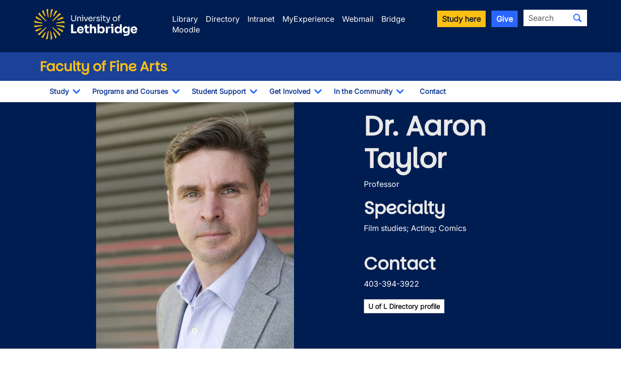

--- FILE ---
content_type: text/html; charset=UTF-8
request_url: https://www.ulethbridge.ca/fine-arts/study/faculty-and-staff/aaron-taylor
body_size: 11834
content:
<!DOCTYPE html>
<html lang="en" dir="ltr" prefix="og: https://ogp.me/ns#" class="h-100">
  <head>
          <!-- If a group ID exists, send it as a data layer variable to Google Tag Manager -->
              <script>
          window.dataLayer = window.dataLayer || [];
          window.dataLayer.push({
            'send_group_id': 109
          });
        </script>
            <!-- Google Tag Manager -->
        <script>(function(w,d,s,l,i){w[l]=w[l]||[];w[l].push({'gtm.start':
        new Date().getTime(),event:'gtm.js'});var f=d.getElementsByTagName(s)[0],
        j=d.createElement(s),dl=l!='dataLayer'?'&l='+l:'';j.async=true;j.src=
        'https://www.googletagmanager.com/gtm.js?id='+i+dl;f.parentNode.insertBefore(j,f);
        })(window,document,'script','dataLayer','GTM-M98C3SQ2');</script>
      <!-- End Google Tag Manager -->
    
    <meta charset="utf-8" />
<noscript><style>form.antibot * :not(.antibot-message) { display: none !important; }</style>
</noscript><meta name="Generator" content="Drupal 10 (https://www.drupal.org)" />
<meta name="MobileOptimized" content="width" />
<meta name="HandheldFriendly" content="true" />
<meta name="viewport" content="width=device-width, initial-scale=1.0" />
<meta property="og:image" content="https://www.ulethbridge.ca/themes/custom/novalux/images/university_of_lethbridge.jpg" />
<link rel="canonical" href="https://www.ulethbridge.ca/fine-arts/study/faculty-and-staff/aaron-taylor" />
<link rel="shortlink" href="https://www.ulethbridge.ca/node/21042" />

    <title>Dr. Aaron Taylor | University of Lethbridge</title>
    <link rel="stylesheet" media="all" href="/sites/default/files/css/css_pRhFAtfs1yEOZYpIhjQPhUkwT0r7ZrUTH7xV7BZZ7Cs.css?delta=0&amp;language=en&amp;theme=novalux&amp;include=eJxdjFEKgCAQBS-kCUEHWmMRZXXDt0l2-qCv6HMYZkhREEjhx7oUuKhqsE7HFiKBv5xEI4mHTcktfU1lgBLD7do5NO2VJN_smg6S8_qXmDCu7_8BEM4w2A" />
<link rel="stylesheet" media="all" href="/sites/default/files/css/css_cMGPV0t6DbrttcJ6ovhBCSNbOfJHspv4Hbi9elwTBck.css?delta=1&amp;language=en&amp;theme=novalux&amp;include=eJxdjFEKgCAQBS-kCUEHWmMRZXXDt0l2-qCv6HMYZkhREEjhx7oUuKhqsE7HFiKBv5xEI4mHTcktfU1lgBLD7do5NO2VJN_smg6S8_qXmDCu7_8BEM4w2A" />
<link rel="stylesheet" media="all" href="https://cdn.jsdelivr.net/npm/bootstrap-icons@latest/font/bootstrap-icons.min.css" />

    
    <link rel="icon" type="image/png" href="/themes/custom/novalux/images/icons/favicon-96x96.png" sizes="96x96" />
    <link rel="icon" type="image/svg+xml" href="/themes/custom/novalux/images/icons/favicon.svg" />
    <link rel="shortcut icon" href="/themes/custom/novalux/images/icons/favicon.ico" />
    <link rel="apple-touch-icon" href="/themes/custom/novalux/images/icons/apple-touch-icon.png" />
    <meta name="apple-mobile-web-app-title" content="U of L" />
    <link rel="manifest" href="/themes/custom/novalux/images/icons/site.webmanifest" />
  </head>
  <body class="page-route-entity-node-canonical path-node page-node-type-profile   d-flex flex-column h-100 group-id-109">
          <!-- Google Tag Manager (noscript) -->
        <noscript><iframe src="https://www.googletagmanager.com/ns.html?id=GTM-M98C3SQ2"
        height="0" width="0" style="display:none;visibility:hidden"></iframe></noscript>
      <!-- End Google Tag Manager (noscript) -->
            <a href="#main-content" class="visually-hidden focusable skip-link">
      Skip to main content
    </a>
    
      <div class="dialog-off-canvas-main-canvas d-flex flex-column h-100" data-off-canvas-main-canvas>
    



<header>
  <div class="header-top">
  <div class="container">
    <div class="row site-header-brand mb-2">
      <div class="col-12 col-md-4 col-lg-3 g-0 text-center text-md-start logo-container">
        <a href="/">
          <img src="/themes/custom/novalux/images/logo-header.svg" class="logo logoUleth" alt="Welcome to the University of Lethbridge" />
        </a>
      </div>

      <div class="col-12 col-md-8 col-lg-9 d-none g-0 d-md-block">
        <div class="row justify-content-start">
          <div class="col-xs-12 utility-nav header-search">
            <div class="row">
  <div class="col d-flex justify-content-start justify-content-md-end utility-links mt-2_5">
    <ul>
      <li><a href="https://library.ulethbridge.ca" class="global-header-links">Library</a></li>
      <li><a href="/directory" class="global-header-links">Directory</a></li>
      <li><a href="https://uleth.sharepoint.com/sites/Intranet" class="global-header-links">Intranet</a></li>
      <li><a href="https://myexperience.ulethbridge.ca" class="global-header-links">MyExperience</a></li>
      <li><a href="/webmail" class="global-header-links">Webmail</a></li>
      <li><a href="https://bridge.uleth.ca/" class="global-header-links">Bridge</a></li>
      <li><a href="https://moodle.uleth.ca/" class="global-header-links">Moodle</a></li>
    </ul>
  </div>
  <div class="col-12 col-xl-auto col d-flex justify-content-end text-end utility-search d-none d-md-block">
    <a role="button" class="btn btn-secondary btn-sm global-header-links me-2" href="/admissions">Study here</a>
    <a role="button" class="btn btn-info btn-sm global-header-links me-2" href="/giving">Give</a>
      <span class="global-search">
    
  
  <form data-block="search" action="/search" method="get" id="search-api-page-block-form-site-search" accept-charset="UTF-8">
  <div class="input-group flex-nowrap">
    
<div class="js-form-item form-item js-form-type-search form-type-search js-form-item-keys form-item-keys form-no-label">
      <label for="edit-keys" class="visually-hidden">Search</label>
          
  <input title="Enter the terms you wish to search for." class="form-control-sm form-search form-control" placeholder="Search" data-drupal-selector="edit-keys" type="search" id="edit-keys" name="keys" value="" size="40" maxlength="128" />


        </div>
<div data-drupal-selector="edit-actions" class="form-actions js-form-wrapper form-wrapper" id="edit-actions">
<button class="search-form__submit btn-sm btn-default button js-form-submit form-submit" data-drupal-selector="edit-submit" type="submit" id="edit-submit" value="Search" aria-label="Submit search"><i class="bi bi-search"></i></span>
</button>
</div>

  </div>
</form>



  </span>
  </div>
</div>
          </div>
        </div>
      </div>

    </div>
  </div>
</div>

  <div class="header-department">
    <div class="container">
      <div class="row">
        <div class="col">
                    <h2 class="unit-name">
                          <a href="/fine-arts">Faculty of Fine Arts</a>
                      </h2>
        </div>
      </div>
    </div>
  </div>

  <button type="button" id="nav-toggle" class="navbar-toggle collapsed" aria-label="Main menu">
    <span class="icon-bar"></span>
    <span class="icon-bar"></span>
    <span class="icon-bar"></span>
  </button>

  <div class="header-nav">
    <div class="container">
      <div class="row site-header-navigation">
        <div class="col">
          <nav class="navbar navbar-default nav-sub-page" role="navigation">
            <div class="navbar-items" id="unit-nav">
  <div class="container d-md-none mobile-nav-header">
    <div class="row">
      <div class="col-7">
        <a href="/">
          <img src="/themes/custom/novalux/images/logo-mobile.svg" class="" alt="Welcome to the University of Lethbridge" />
        </a>
      </div>
      <div class="col-5 text-end mt-3">
        <a id="mobile-close-nav" class="btn btn-info btn-sm ">Close <i class="bi bi-x-lg"></i>
        </a>
      </div>
    </div>
    <div class="row">
      <div id="nav-search-container" class="gx-0 col-12 text-center">
        <div class="header-search" id="mobile-header-search">
            <span class="global-search mobile-search">
    
  
  <form data-block="search" action="/search" method="get" id="search-api-page-block-form-site-search--2" accept-charset="UTF-8">
  <div class="input-group flex-nowrap">
    
<div class="js-form-item form-item js-form-type-search form-type-search js-form-item-keys form-item-keys form-no-label">
      <label for="edit-keys--2" class="visually-hidden">Search</label>
          
  <input title="Enter the terms you wish to search for." class="form-control-sm form-search form-control" placeholder="Search" data-drupal-selector="edit-keys" type="search" id="edit-keys--2" name="keys" value="" size="40" maxlength="128" />


        </div>
<div data-drupal-selector="edit-actions" class="form-actions js-form-wrapper form-wrapper" id="edit-actions--2">
<button class="search-form__submit btn-sm btn-default button js-form-submit form-submit" data-drupal-selector="edit-submit" type="submit" id="edit-submit--2" value="Search" aria-label="Submit search"><i class="bi bi-search"></i></span>
</button>
</div>

  </div>
</form>



  </span>
        </div>
      </div>
    </div>
  </div>
  <div class="container">
    <div class="row">
      <div class="col">
          <div class="region region-nav-main">
    <div id="block-group-content-menu-department-menu--2" class="block block-group-content-menu block-group-content-menudepartment-menu">
  
    
      
            <ul data-block="nav_main" class="navbar-nav mr-auto">
                      
  <li class="nav-item dropdown">
          <div class="btn-group">
        <a href="/fine-arts/study" class="nav-item nav-link not-active pt-2_5 pb-2_5 btn" data-drupal-link-system-path="node/20536">Study</a>
        <button type="button" class="arrow btn ps-3 ps-md-0 pe-3 pt-1_5 pb-1_5" data-bs-toggle="dropdown" aria-haspopup="true" aria-expanded="false">
          <i class="bi bi-chevron-down"></i>
          <span class="sr-only">Toggle Dropdown</span>
        </button>

                    <ul class="dropdown-menu">
                      
  <li class="nav-item">
          <a href="/fine-arts/study/art" class="dropdown-item not-active pt-2_5 pb-2_5 btn" data-drupal-link-system-path="node/20671">Art Department</a>
    
  </li>

                  
  <li class="nav-item">
          <a href="/fine-arts/study/drama" class="dropdown-item not-active pt-2_5 pb-2_5 btn" data-drupal-link-system-path="node/20685">Drama Department</a>
    
  </li>

                  
  <li class="nav-item">
          <a href="/fine-arts/study/music" class="dropdown-item not-active pt-2_5 pb-2_5 btn" data-drupal-link-system-path="node/20715">Music Department</a>
    
  </li>

                  
  <li class="nav-item">
          <a href="/fine-arts/study/new-media" class="dropdown-item not-active pt-2_5 pb-2_5 btn" data-drupal-link-system-path="node/20728">New Media Department</a>
    
  </li>

                  
  <li class="nav-item">
          <a href="/fine-arts/study/faculty-and-staff" class="dropdown-item not-active pt-2_5 pb-2_5 btn" data-drupal-link-system-path="node/21139">Faculty and Staff</a>
    
  </li>

                  
  <li class="nav-item">
          <a href="/fine-arts/meet-our-graduate-students" class="dropdown-item not-active pt-2_5 pb-2_5 btn" data-drupal-link-system-path="node/42288">Meet our Graduate Students</a>
    
  </li>

                  
  <li class="nav-item">
          <a href="/fine-arts/study/research-creative-initiatives" class="dropdown-item not-active pt-2_5 pb-2_5 btn" data-drupal-link-system-path="node/20746">Research &amp; Creative Initiatives</a>
    
  </li>

                  
  <li class="nav-item">
          <a href="/fine-arts/study/spaces-and-technology" class="dropdown-item not-active pt-2_5 pb-2_5 btn" data-drupal-link-system-path="node/21138">Spaces and Technology</a>
    
  </li>

                  
  <li class="nav-item">
          <a href="/fine-arts/study/alumni-student-success" class="dropdown-item not-active pt-2_5 pb-2_5 btn" data-drupal-link-system-path="node/20758">Alumni &amp; Student Success</a>
    
  </li>

        </ul>
  
      </div>
    
  </li>

                  
  <li class="nav-item dropdown">
          <div class="btn-group">
        <a href="/fine-arts/programs-and-courses" class="nav-item nav-link not-active pt-2_5 pb-2_5 btn" data-drupal-link-system-path="node/20537">Programs and Courses</a>
        <button type="button" class="arrow btn ps-3 ps-md-0 pe-3 pt-1_5 pb-1_5" data-bs-toggle="dropdown" aria-haspopup="true" aria-expanded="false">
          <i class="bi bi-chevron-down"></i>
          <span class="sr-only">Toggle Dropdown</span>
        </button>

                    <ul class="dropdown-menu">
                      
  <li class="nav-item">
          <a href="/fine-arts/programs-and-courses/programs" class="dropdown-item not-active pt-2_5 pb-2_5 btn" data-drupal-link-system-path="node/20637">Programs</a>
    
  </li>

                  
  <li class="nav-item">
          <a href="/fine-arts/programs-and-courses/courses" class="dropdown-item not-active pt-2_5 pb-2_5 btn" data-drupal-link-system-path="node/20638">Courses</a>
    
  </li>

                  
  <li class="nav-item">
          <a href="/fine-arts/programs-and-courses/topics-courses" class="dropdown-item not-active pt-2_5 pb-2_5 btn" data-drupal-link-system-path="node/20639">Topics/Series Courses</a>
    
  </li>

        </ul>
  
      </div>
    
  </li>

                  
  <li class="nav-item dropdown">
          <div class="btn-group">
        <a href="/fine-arts/student-support" class="nav-item nav-link not-active pt-2_5 pb-2_5 btn" data-drupal-link-system-path="node/20538">Student Support</a>
        <button type="button" class="arrow btn ps-3 ps-md-0 pe-3 pt-1_5 pb-1_5" data-bs-toggle="dropdown" aria-haspopup="true" aria-expanded="false">
          <i class="bi bi-chevron-down"></i>
          <span class="sr-only">Toggle Dropdown</span>
        </button>

                    <ul class="dropdown-menu">
                      
  <li class="nav-item">
          <a href="/fine-arts/student-support/advising" class="dropdown-item not-active pt-2_5 pb-2_5 btn" data-drupal-link-system-path="node/20599">Advising</a>
    
  </li>

                  
  <li class="nav-item">
          <a href="/fine-arts/student-support/fund-your-education" class="dropdown-item not-active pt-2_5 pb-2_5 btn" data-drupal-link-system-path="node/20602">Fund Your Education</a>
    
  </li>

        </ul>
  
      </div>
    
  </li>

                  
  <li class="nav-item dropdown">
          <div class="btn-group">
        <a href="/fine-arts/get-involved" class="nav-item nav-link not-active pt-2_5 pb-2_5 btn" data-drupal-link-system-path="node/20539">Get Involved</a>
        <button type="button" class="arrow btn ps-3 ps-md-0 pe-3 pt-1_5 pb-1_5" data-bs-toggle="dropdown" aria-haspopup="true" aria-expanded="false">
          <i class="bi bi-chevron-down"></i>
          <span class="sr-only">Toggle Dropdown</span>
        </button>

                    <ul class="dropdown-menu">
                      
  <li class="nav-item">
          <a href="/fine-arts/event-season" class="dropdown-item not-active pt-2_5 pb-2_5 btn" data-drupal-link-system-path="node/26620">Event Season</a>
    
  </li>

                  
  <li class="nav-item">
          <a href="/fine-arts/get-involved/crossing-boundaries-symposium" class="dropdown-item not-active pt-2_5 pb-2_5 btn" data-drupal-link-system-path="node/20591">Crossing Boundaries Symposium</a>
    
  </li>

                  
  <li class="nav-item">
          <a href="/fine-arts/get-involved/visiting-artists-scholars-professionals" class="dropdown-item not-active pt-2_5 pb-2_5 btn" data-drupal-link-system-path="node/20592">Visiting Artists, Scholars and Professionals</a>
    
  </li>

                  
  <li class="nav-item">
          <a href="/fine-arts/get-involved/workshops" class="dropdown-item not-active pt-2_5 pb-2_5 btn" data-drupal-link-system-path="node/20593">Workshops</a>
    
  </li>

                  
  <li class="nav-item">
          <a href="/fine-arts/get-involved/student-clubs" class="dropdown-item not-active pt-2_5 pb-2_5 btn" data-drupal-link-system-path="node/20594">Student Clubs</a>
    
  </li>

                  
  <li class="nav-item">
          <a href="/fine-arts/get-involved/volunteer" class="dropdown-item not-active pt-2_5 pb-2_5 btn" data-drupal-link-system-path="node/20595">Volunteer</a>
    
  </li>

                  
  <li class="nav-item">
          <a href="/fine-arts/get-involved/find-a-job" class="dropdown-item not-active pt-2_5 pb-2_5 btn" data-drupal-link-system-path="node/20596">Find a Job</a>
    
  </li>

                  
  <li class="nav-item">
          <a href="/fine-arts/professional-development" class="dropdown-item not-active pt-2_5 pb-2_5 btn" data-drupal-link-system-path="node/22412">Professional Development</a>
    
  </li>

                  
  <li class="nav-item">
          <a href="/fine-arts/get-involved/art-placement-form" class="dropdown-item not-active pt-2_5 pb-2_5 btn" data-drupal-link-system-path="node/25121">Art Placement Form</a>
    
  </li>

        </ul>
  
      </div>
    
  </li>

                  
  <li class="nav-item dropdown">
          <div class="btn-group">
        <a href="/fine-arts/community" class="nav-item nav-link not-active pt-2_5 pb-2_5 btn" data-drupal-link-system-path="node/20540">In the Community</a>
        <button type="button" class="arrow btn ps-3 ps-md-0 pe-3 pt-1_5 pb-1_5" data-bs-toggle="dropdown" aria-haspopup="true" aria-expanded="false">
          <i class="bi bi-chevron-down"></i>
          <span class="sr-only">Toggle Dropdown</span>
        </button>

                    <ul class="dropdown-menu">
                      
  <li class="nav-item">
          <a href="/fine-arts/community/giving" class="dropdown-item not-active pt-2_5 pb-2_5 btn" data-drupal-link-system-path="node/20619">Giving</a>
    
  </li>

                  
  <li class="nav-item">
          <a href="/fine-arts/vibe-fest" class="dropdown-item not-active pt-2_5 pb-2_5 btn" data-drupal-link-system-path="node/40933">Vibe Fest</a>
    
  </li>

                  
  <li class="nav-item">
          <a href="/fine-arts/community/hire-a-fine-arts-student" class="dropdown-item not-active pt-2_5 pb-2_5 btn" data-drupal-link-system-path="node/20779">Hire a Fine Arts Student</a>
    
  </li>

                  
  <li class="nav-item">
          <a href="/fine-arts/community/community-courses" class="dropdown-item not-active pt-2_5 pb-2_5 btn" data-drupal-link-system-path="node/20616">Community Courses</a>
    
  </li>

                  
  <li class="nav-item">
          <a href="/fine-arts/community/gushul-residencies" class="dropdown-item not-active pt-2_5 pb-2_5 btn" data-drupal-link-system-path="node/20632">Gushul Residencies</a>
    
  </li>

                  
  <li class="nav-item">
          <a href="/fine-arts/community/university-theatres" class="dropdown-item not-active pt-2_5 pb-2_5 btn" data-drupal-link-system-path="node/20634">University Theatres</a>
    
  </li>

                  
  <li class="nav-item">
          <a href="/fine-arts/community/parking-and-access" class="dropdown-item not-active pt-2_5 pb-2_5 btn" data-drupal-link-system-path="node/20628">Parking &amp; Access</a>
    
  </li>

                  
  <li class="nav-item">
          <a href="/fine-arts/community/rentals" class="dropdown-item not-active pt-2_5 pb-2_5 btn" data-drupal-link-system-path="node/20621">Costume &amp; Props Rentals</a>
    
  </li>

                  
  <li class="nav-item">
          <a href="https://artgallery.uleth.ca/" title="" class="dropdown-item not-active pt-2_5 pb-2_5 btn">University of Lethbridge Art Gallery</a>
    
  </li>

                  
  <li class="nav-item">
          <a href="https://www.ulethbridge.ca/music-conservatory" title="" class="dropdown-item not-active pt-2_5 pb-2_5 btn">Music Conservatory</a>
    
  </li>

        </ul>
  
      </div>
    
  </li>

                  
  <li class="nav-item">
          <a href="/fine-arts/contact" class="nav-item nav-link not-active pt-2_5 pb-2_5 btn" data-drupal-link-system-path="node/14919">Contact</a>
    
  </li>

        </ul>
  



  </div>

  </div>

      </div>
    </div>
  </div>
  <div class="container utility-container utility-container-mobile d-block d-md-none">
    <div class="col-12 utility-nav utility-nav-mobile">
      <div class="row">
  <div class="col d-flex justify-content-start justify-content-md-end utility-links mt-2_5">
    <ul>
      <li><a href="https://library.ulethbridge.ca" class="global-header-links mobile-header-links">Library</a></li>
      <li><a href="/directory" class="global-header-links mobile-header-links">Directory</a></li>
      <li><a href="https://uleth.sharepoint.com/sites/Intranet" class="global-header-links mobile-header-links">Intranet</a></li>
      <li><a href="https://myexperience.ulethbridge.ca" class="global-header-links mobile-header-links">MyExperience</a></li>
      <li><a href="/webmail" class="global-header-links mobile-header-links">Webmail</a></li>
      <li><a href="https://bridge.uleth.ca/" class="global-header-links mobile-header-links">Bridge</a></li>
      <li><a href="https://moodle.uleth.ca/" class="global-header-links mobile-header-links">Moodle</a></li>
    </ul>
  </div>
  <div class="col-12 col-xl-auto col d-flex justify-content-end text-end utility-search d-none d-md-block">
    <a role="button" class="btn btn-secondary btn-sm global-header-links me-2" href="/admissions">Study here</a>
    <a role="button" class="btn btn-info btn-sm global-header-links me-2" href="/giving">Give</a>
      <span class="global-search">
    
  
  <form data-block="search" action="/search" method="get" id="search-api-page-block-form-site-search--3" accept-charset="UTF-8">
  <div class="input-group flex-nowrap">
    
<div class="js-form-item form-item js-form-type-search form-type-search js-form-item-keys form-item-keys form-no-label">
      <label for="edit-keys--3" class="visually-hidden">Search</label>
          
  <input title="Enter the terms you wish to search for." class="form-control-sm form-search form-control" placeholder="Search" data-drupal-selector="edit-keys" type="search" id="edit-keys--3" name="keys" value="" size="40" maxlength="128" />


        </div>
<div data-drupal-selector="edit-actions" class="form-actions js-form-wrapper form-wrapper" id="edit-actions--3">
<button class="search-form__submit btn-sm btn-default button js-form-submit form-submit" data-drupal-selector="edit-submit" type="submit" id="edit-submit--3" value="Search" aria-label="Submit search"><i class="bi bi-search"></i></span>
</button>
</div>

  </div>
</form>



  </span>
  </div>
</div>
    </div>
    <div class="col-12 text-center">
      <a role="button" class="btn btn-secondary btn-sm global-header-links mobile-header-links" href="/admissions">Study here</a>
      <a role="button" class="btn btn-info btn-sm global-header-links mobile-header-links" href="/giving">Give</a>
    </div>
  </div>
</div>
          </nav>
        </div>
      </div>
    </div>
  </div>

</header>

<main role="main">
  <a id="main-content" tabindex="-1"></a>
  
<div class="container container">
    <div class="row">

    
    <div class="order-1 order-lg-2 col-12">
        <div class="region region-content">
    <div data-drupal-messages-fallback class="hidden"></div>


<article class="node--type-profile node--mode-full node--type-profile--mode-full node-published">
  <div class="profile row-full-width row-primary">
    <div class="container">
      <div class="row">
                  <div class="col-xs-12 col-lg-7">
            <div class="profile-image-container">
              <img class="img-responsive profile-image mx-auto" src="/sites/default/files/styles/editor_large/public/2018/07/aaron_taylor2015_03.jpg.webp?itok=2hL38xQs" alt="Dr. Aaron Taylor">
             </div>
          </div>
        
        <div class="col-xs-12 profile-info col-lg-5">
          <div class="row">
            <div class="col-xs-12 col-md-6 col-lg-12 offset-md-1 offset-lg-0 mt-md-3 profile-heading">
              <h1 class="brand-header display-2">Dr. Aaron Taylor</h1>

                              <p class="profile-titles">Professor</p>
              
                              <h2>Specialty</h2>
                <p class="profile-specialty">Film studies; Acting; Comics</p>
                          </div>

            <div class="col-xs-12 col-md-5 col-lg-12 mt-md-4 profile-contact">
              <h2>Contact</h2>
                <div class="profile-office-phone">
                  
                                      403-394-3922
                                  </div>

                                  <div class="profile-email mb-3"><a href="mailto:"></a></div>
                
              
                              <p class="mb-1"><a href="https://www.ulethbridge.ca/directory/person/aaron.taylor2" class="btn btn-default btn-sm">U of L Directory profile</a></p>
              
                          </div>
          </div>
        </div>
      </div>
    </div>
  </div>

      <div class="container">
    <div class="row mt-5">
      <div class="col col-lg-10 offset-lg-1 profile-about">
        <h3>About</h3>
        
            <div class="clearfix text-formatted field field--name-body field--type-text-with-summary field--label-hidden field__item"><p>Dr. Aaron Taylor is a Professor of Cinema Studies and is currently a Board of Governors Teaching Chair (2025-27).</p><p>His work centers on screen acting, cognitive film theory, and the transmedia relations between film and comics. He is the editor of two anthologies on performance and characterization, and the author of over two dozen articles and book chapters. His ongoing research on acting and embodied cognition is enabled by interdisciplinary collaboration with colleagues in the Psychology and Drama Departments, as well as substantial internal and SSHRC funding.</p><p>Presently, he is a Fellow of the Society for Cognitive Studies of the Moving Image and held an Associate Editor at <em>Projections: The Journal of Movies and Mind</em> from 2017-24. He co-founded the SCMS Performance and Stardom Scholarly Interest Group,&nbsp;served in various capacities on the Film Studies Association of Canada’s Executive Committee from 2008-2014, held a Teaching Fellowship at the University of Lethbridge from 2017-19, and was a Tier II Board of Governors Research Chair from 2019-23.</p><p><strong>Recent Research &amp; Publications</strong></p><p><strong>Edited Anthologies</strong></p><p><em>Screening Characters.</em> Co-edited with Johannes Riis. New York: Routledge, 2019.</p><p><em>Theorizing Film Acting</em>. New York: Routledge, 2012.</p><p><strong>Select Journal Articles</strong></p><p><a href="https://necsus-ejms.org/playing-at-criticism-videographic-performativity/"><span style="font-size:11.0pt;">“Playing at Criticism: Videographic Performativity.” </span><em><span style="font-size:11.0pt;">NECSUS</span></em><span style="font-size:11.0pt;">, Autumn 2025. Co-authored with Nilüfer Neslihan Arslan, Will DiGravio, Nikolina Dobreva.</span></a></p><p><span style="font-size:11.0pt;"></span></p><p><a href="https://necsus-ejms.org/sentimentality-and-yearning/"><span style="font-size:11.0pt;">“Sentimentality and Yearning.” </span><em><span style="font-size:11.0pt;">NECSUS</span></em><span style="font-size:11.0pt;">, Autumn 2025.</span></a></p><p><a href="https://journals.phil.muni.cz/theatralia/article/view/40945"><span style="font-family:;">“Doing the Work: Embodied Cognition, Ecological Psychology, and Screen Actor Training.” </span><em><span style="font-family:;">Theatralia</span></em><span style="font-family:;"> 28.1 (2025): 61-82. Co-authored with Douglas MacArthur and Javid Sadr.</span></a></p><p><a href="https://econtent.hogrefe.com/doi/10.1027/1864-1105/a000423">“Screen Acting and Moral Understanding.” <em>Journal of Media Psychology&nbsp;</em>36.4 (2024): 244-55.</a></p><p><a href="https://vimeo.com/852360819">“James Stewart is Believable.” <em>Tecmerin</em>. Screen Stars Dictionary. 7 August, 2023.</a></p><p><a href="https://intransition.openlibhums.org/article/id/11453/">“Why So Serious? Clowning, the Method, and Performative Adaptations of the Joker.” <em>[in]Transition</em> 9.2, 2022. Co-authored with C. Blake Evernden, Ryan Harper-Brown, and Bryn Hewko.</a></p><p>“<a href="https://bit.ly/3BSuU4b"><em>Watchmen&nbsp;</em>Remembered and Remixed: Memory and Performance in Complex Transmedia Television.”<em> Literature/Film Quarterly</em> 49.4 (2021).</a></p><p><a href="https://muse.jhu.edu/article/645455" target="_blank">“The Continuing Adventures of the ‘Inherently Unfilmable’ Book: Zack Snyder’s Watchmen.” <em>Cinema Journal</em> 56.2 (2017): 125-31</a>.</p><p><a href="https://muse.jhu.edu/article/609052#fig05b" target="_blank">“Blind Spots and Mind Games: Performance, Motivation and Emotion in the Films of Stanley Kubrick.”<em> Velvet Light Trap</em> 77 (2016): 5-27.</a></p><p><a href="https://intransition.openlibhums.org/article/id/11313/" target="_blank">“Thinking Through Acting.” [in]Transition 3.4. 22 November, 2016. Co-authored with Bryn Hewko.</a></p><p><a href="https://opus.uleth.ca/handle/10133/5111">“Avengers Dissemble! Transmedia Superhero Franchises &amp; Cultic Management.” <em>Journal of Adaptation in Film and Performance</em> 7.2 (2014): 181-94.</a></p><p><a href="http://cjpmi.ifilnova.pt/4-contents">“A Cannibal’s Sermon: Hannibal Lecter, Sympathetic Villainy and Moral Revaluation.” <em>Cinema: Journal of Philosophy and the Moving Image</em> 4 (2014).</a></p><p><a href="http://scholar.ulethbridge.ca/aarontaylor/publications/%E2%80%9Cuncelebrated-lives-reflections-supporting-player%E2%80%9D">“Uncelebrated Lives: Reflections on the Supporting Player.” <em>Quarterly Review of Film and Video</em> 29.2 (2012): 114-28.</a></p><p><a href="https://opus.uleth.ca/handle/10133/5112">“Angels, Stones, Hunters: Murder, Celebrity and Direct Cinema.” <em>Studies in Documentary Film</em> 5.1 (2011): 45-60.</a></p><p><strong>Select Book Chapters</strong></p><p>"Twin Peaks and the Performative Poetics of Complex Television.” Cognition, Emotion, and Aesthetics in Contemporary Serial Television. Ed. Héctor J. Perez &amp; Ted Nannicelli. Routledge, 2022. 193-213.</p><p>“Genre and Superhero Cinema.” <em>Comics and Pop Culture</em>. Ed. Barry Keith Grant and Scott Henderson. Austin: University of Texas Press, 2019.</p><p>“Fool for Love: Jean-Pierre Léaud in <em>Stolen Kisses</em>.” <em>Close-Up: Great Cinematic Performances</em>. Vol. 2. Ed. Murray Pomerance and Kyle Stevens. Edinburgh University Press, 2018. 205-16.</p><p>“Playing Peter Parker: Spider-Man and Superhero Film Performance.” <em>Make Ours Marvel: Media Convergence and a Comics Universe</em>. Ed. Matt Yockey. University of Texas Press, 2017. 268-96.</p><p>“How to See Things Differently: Tim Burton’s Reimaginings.” <em>The Works of Tim Burton: From Margins to Mainstream</em>. Ed. Jeffrey Weinstock. Palgrave Macmillan, 2013. 99-116.</p><p>“Adam Sandler, An Apologia: Anger, Arrested Adolescence, <em>Amour Fou</em>.” <em>Millennial Masculinity: Men in Contemporary American Cinema</em>. Ed. Timothy Shary. Wayne State UP, 2013. 19-51.</p><p>“Playing to the Balcony: Screen Acting, Distance and Cavellian Theatricality.” <em>Stages of Reality: Theatricality in Cinema</em>. Ed. André Loiselle &amp; Jeremy Maron. University of Toronto Press, 2012. 185-203.</p><p><strong>Awards</strong></p><p>Board of Governors Teaching Chair (2025-27)</p><p>2019 – 2023 University of Lethbridge Board of Governors Research Chair, Tier 2</p><p>2018 – 2023 SSHRC Insight Grant</p><p>2017 – 2019 University of Lethbridge Teaching Fellow</p><p>2015 – 2017 Community of Research Excellence Development Opportunities award</p><p>2014 Hokkai Gakuen Faculty Exchange Program, Sapporo, Japan</p><p>2010 – 2011 University of Lethbridge Research Grant</p></div>
      
      </div>
    </div>
    </div>
  
</article>

  </div>

    </div>

      </div>
</div>
</main>

<footer class="mt-auto ">
    <div class="unit-footer container">
    <div class="row">

	<div class="col-md-3 col-sm-6">
		<h3>Related Links</h3>
		<ul>
			<li><a href="https://www.ulethbridge.ca/unews/organization/faculty-fine-arts">News</a></li>
<li><a href="https://www.ulethbridge.ca/notice/events/349">Events</a></li>
			<li><a href="https://www.ulethbridge.ca/notice/notices/349">Notices</a></li>
			<li><a href="https://uleth.sharepoint.com/teams/finearts">Faculty and Staff team site</a></li>
<li><a class="btn btn-sm btn-primary btn-inverse" href="http://uleth.ca/tickets">Buy Tickets</a></li>
		</ul>
	</div>

	<div class="col-md-3 col-sm-6">
		<h3>Connect with us</h3>
		<ul>
			<li><a href="https://www.facebook.com/ULethbridgeFineArts/"><span class="fab fa-facebook-square"></span> ULethbridgeFineArts </a></li>
			<li><a href="https://www.instagram.com/ulethbridge_finearts/"><span class="fab fa-instagram"></span> ulethbridge_finearts </a></li>
			<li><a href="https://twitter.com/UofL_Finearts"><span class="fab fa-twitter"></span> UofL_Finearts </a></li>
			<li><a href="/fine-arts/community/e-newsletters"><span class="fa fa-envelope"></span> E-newsletter </a></li>
		</ul>
	</div>

<div class="visible-sm clearfix"></div>

	<div class="col-md-3 col-sm-6">
<h3>Fine Arts</h3>
		<h5>Academic Advising</h5>
		<ul>
			<li><span class="fa fa-map-marker-alt"></span> W660 (University Centre for the Arts)</li>
			<li><span class="fa fa-phone-alt"></span> 403-329-2691</li>
			<li><span class="fa fa-envelope"></span> <a href="mailto:finearts.advising@uleth.ca">finearts.advising@uleth.ca</a></li>
<li><a href="/fine-arts/student-support/advising#hours">See Advising Office hours</a></li>
<li><a href="/fine-arts/student-support/advising#advisor">See an advisor</a></li>
		</ul>
	</div>

	<div class="col-md-3 col-sm-6">
		<h3>Faculty of Fine Arts</h3>
<h5>Dean's Office</h5>

		<ul>
			<li><span class="fa fa-map-marker-alt"></span> W620 (University Centre for the Arts)</li>
			<li><span class="fa fa-phone-alt"></span> 403-329-2126</li>
			<li><span class="fa fa-fax"></span> 403-382-7127</li>
			<li><span class="fa fa-envelope"></span> <a href="mailto:finearts@uleth.ca">finearts@uleth.ca</a></li>
		</ul>
	</div>
</div>
  </div>


<div class="primary-footer footer-wrap ">
  <div class="container">
          <div class="footer-global ">
        <div class="container">
            <div class="region region-footer">
    <div class="col-12">
  <p><div class="row">
	<div class="col-12 col-md-6 col-lg-3">
		<h3>Students</h3>
		<ul class="sm-split-column">
			<li><a href="/ross/academic-calendar" class="global-footer-links">Academic calendar</a></li>
			<li><a href="/ross" class="global-footer-links">Student Enrolment and Registrar Services</a></li>
			<li><a href="/campus-life/student-opportunities" class="global-footer-links">Student opportunities</a></li>
			<li><a href="/campus-life/student-services" class="global-footer-links">Student services</a></li>
			<li><a href="/admissions" class="global-footer-links">Study here</a></li>
		</ul>
	</div>

	<div class="col-12 col-md-6 col-lg-3">
		<h3>Information for</h3>
		<ul class="sm-split-column">
			<li><a href="/alumni" class="global-footer-links">Alumni</a></li>
			<li><a href="/giving" class="global-footer-links">Donors</a></li>
			<li><a href="/community" class="global-footer-links">Visitors and community</a></li>
		</ul>
	</div>

	<div class="col-12 col-md-6 col-lg-3">
		<h3>Campus</h3>
		<ul>
			<li><a href="/hr/careers" class="global-footer-links">Careers at uLethbridge</a></li>
			<li><a href="https://www.ulethbridge.ca/notice/upcoming-events" class="global-footer-links">Events</a></li>
			<li><a href="https://uleth.sharepoint.com/sites/Intranet" class="global-footer-links">Faculty and staff intranet</a></li>
			<li><a href="/campus-life/campus-maps" class="global-footer-links">Maps and tours</a></li>
			<li><a href="https://www.ulethbridge.ca/unews" class="global-footer-links">News</a></li>
		</ul>
	</div>

	<div class="col-12 col-md-6 col-lg-3 mt-2">
	
	
		<p><strong><a href="/">Lethbridge Campus</a></strong><br />
		<span class="text-uleth-white">4401 University Drive<br />
                Lethbridge, Alberta, T1K 3M4</span>
</p>

		<p><strong><a href="/calgary">Calgary Campus</a></strong><br />
		<span class="text-uleth-white">Suite 6032, 345-6th Ave SE<br />
                Calgary, Alberta, T2G 4V1</span>
</p>
<p><strong><a href="/contact">Contact Us</a></strong></p>
<p><strong><a href="/directory">Faculty & Staff Directory</a></strong></p>
	
 
	</div>
</div>
<hr class="hr-pronghorn" />
<div class="row mt-5 mb-5">
     <div class="col-12 col-lg-3 text-center d-none d-lg-block">
          <a href="/" title="The University of Lethbridge">				
          <img src="/themes/custom/novalux/images/logo-header.svg" class="footer-logo logoUleth" alt="Visit the University of Lethbridge Homepage" /></a>
     </div>
      <div class="col-12 text-center d-block d-lg-none">
      <a href="/" title="The University of Lethbridge">				
      <img src="/themes/custom/novalux/images/logo-portrait.svg" class="footer-logo-portrait logoUleth" alt="Visit the University of Lethbridge Homepage" /></a>
		</div>
      <div class="col-12 col-lg-6 ps-4 pe-4">
            <p class="text-uleth-white"><strong>The University of Lethbridge is located on traditional Blackfoot Confederacy territory.</strong> We honour the Blackfoot people and their traditional ways of knowing in caring for this land, as well as all Indigenous peoples who have helped shape and continue to strengthen our University community.</p>
      </div>
		<div class="col col-lg-3 text-center">
				 <h3>Follow us on social media</h3>
				<div class="social-media">
						<a href="http://www.facebook.com/ulethbridge.ca" target="_blank" aria-label="Like ULethbridge on Facebook"><i class="bi bi-facebook"></i></a>
						<a href="https://www.instagram.com/ulethbridge/" target="_blank" aria-label="Follow ULethbridge on Instragram"><i class="bi bi-instagram"></i></a>
						<a href="http://x.com/intent/follow?source=followbutton&variant=1.0&screen_name=ULethbridge" target="_blank" aria-label="Follow ULethbridge on X (Formerly Twitter)"><i class="bi bi-twitter-x"></i></a>
						<a href="https://bsky.app/profile/ulethbridge.ca" target="_blank" aria-label="Follow ULethbridge on BSKY"><i class="bi bi-bluesky"></i></a>
						<a href="http://www.youtube.com/user/ulethbridge" target="_blank"  aria-label="Watch ULethbridge on YouTube"><i class="bi bi-youtube"></i></a>
						<a href="https://www.linkedin.com/school/university-of-lethbridge" target="_blank" aria-label="Connect with ULethbridge on LinkedIn"><i class="bi bi-linkedin"></i></a>
				</div>
		</div>
</div>
<hr class="hr-pronghorn" /></p>
</div>
  </div>

        </div>
      </div>
    
          <div class="footer-util">
        <div class="container">
            <div class="region region-utility-footer">
    <div class="col-12">
  <p><p class="text-center"><span class="text-uleth-white">&copy;2026 University of Lethbridge | </span><a href="/privacy-office/web-privacy-statement">Terms&nbsp;of&nbsp;use</a></p></p>
</div>
  </div>

        </div>
      </div>
      </div>
</div>
</footer>

  </div>

    
    <script type="application/json" data-drupal-selector="drupal-settings-json">{"path":{"baseUrl":"\/","pathPrefix":"","currentPath":"node\/21042","currentPathIsAdmin":false,"isFront":false,"currentLanguage":"en"},"pluralDelimiter":"\u0003","suppressDeprecationErrors":true,"aosjs":{"version":"v2","library":"aos","elements":{"1":{"selector":".aos-fade-up","animation":"fade-up","offset":"100","delay":"0","duration":"800","easing":"ease","anchorPlacement":"top-bottom","anchor":"","once":1,"mirror":0},"2":{"selector":".aos-fade-in-delay","animation":"fade-in","offset":"120","delay":"700","duration":"500","easing":"ease","anchorPlacement":"top-bottom","anchor":"","once":0,"mirror":0},"3":{"selector":".aos-fade-in","animation":"fade-in","offset":"120","delay":"0","duration":"500","easing":"ease","anchorPlacement":"top-bottom","anchor":"","once":0,"mirror":0},"4":{"selector":".aos-fade-up-delay","animation":"fade-up","offset":"100","delay":"250","duration":"800","easing":"ease","anchorPlacement":"top-bottom","anchor":"","once":1,"mirror":0},"5":{"selector":".aos-slide-right","animation":"fade-right","offset":"120","delay":"0","duration":"400","easing":"ease","anchorPlacement":"top-bottom","anchor":"","once":0,"mirror":0},"6":{"selector":".aos-slide-left","animation":"fade-left","offset":"120","delay":"0","duration":"400","easing":"ease","anchorPlacement":"top-bottom","anchor":"","once":0,"mirror":0},"7":{"selector":".aos-flip-up","animation":"flip-down","offset":"140","delay":"200","duration":"400","easing":"ease","anchorPlacement":"top-bottom","anchor":"","once":0,"mirror":0},"8":{"selector":".aos-fade-up-delay-1","animation":"fade-up","offset":"100","delay":"500","duration":"800","easing":"ease","anchorPlacement":"top-bottom","anchor":"","once":1,"mirror":0},"9":{"selector":".aos-fade-up-delay-2","animation":"fade-up","offset":"100","delay":"750","duration":"800","easing":"ease","anchorPlacement":"top-bottom","anchor":"","once":1,"mirror":0},"10":{"selector":".aos-fade-up-delay-3","animation":"fade-up","offset":"100","delay":"1000","duration":"800","easing":"ease","anchorPlacement":"top-bottom","anchor":"","once":1,"mirror":0},"11":{"selector":".aos-fade-up-card .card","animation":"fade-up","offset":"100","delay":"0","duration":"800","easing":"ease","anchorPlacement":"top-bottom","anchor":"","once":1,"mirror":0}},"additional":{"disable":"false","startEvent":"DOMContentLoaded","initClassName":"aos-init","animatedClassName":"aos-animate","useClassNames":0,"disableMutationObserver":0,"debounceDelay":50,"throttleDelay":99}},"ajaxTrustedUrl":{"\/search":true},"user":{"uid":0,"permissionsHash":"d3d2ec420cbdc0ac1c42fa6d9837bf27a7885c8cf1aa74973adf204fe93cb0e8"}}</script>
<script src="/sites/default/files/js/js_6OOYyptANT2Agod_DYAGepFy10tWyFx7JDcSqcOtEO4.js?scope=footer&amp;delta=0&amp;language=en&amp;theme=novalux&amp;include=eJxFyEEKgDAMBdELNQYEzyOpiKSEpvSnxeOLbtzNG3EUsDhorktBktf70G9p1UjZPRBd2sZ_UgGZxIlI1afYuPkyz2KEo2sLPMJUIaI"></script>

  </body>
</html>


--- FILE ---
content_type: application/javascript
request_url: https://us-assets.i.posthog.com/array/phc_IxA3QCdWF0wl0NAnIibohHMkOIS4pAZbVqRAF1KM4Iv/config.js
body_size: -100
content:
(function() {
  window._POSTHOG_REMOTE_CONFIG = window._POSTHOG_REMOTE_CONFIG || {};
  window._POSTHOG_REMOTE_CONFIG['phc_IxA3QCdWF0wl0NAnIibohHMkOIS4pAZbVqRAF1KM4Iv'] = {
    config: {"token": "phc_IxA3QCdWF0wl0NAnIibohHMkOIS4pAZbVqRAF1KM4Iv", "supportedCompression": ["gzip", "gzip-js"], "hasFeatureFlags": true, "captureDeadClicks": true, "capturePerformance": {"network_timing": true, "web_vitals": true, "web_vitals_allowed_metrics": null}, "autocapture_opt_out": false, "autocaptureExceptions": true, "analytics": {"endpoint": "/i/v0/e/"}, "elementsChainAsString": true, "errorTracking": {"autocaptureExceptions": true, "suppressionRules": [], "autoCaptureControls": {}}, "logs": {"captureConsoleLogs": false}, "sessionRecording": {"endpoint": "/s/", "consoleLogRecordingEnabled": true, "recorderVersion": "v2", "sampleRate": null, "minimumDurationMilliseconds": null, "linkedFlag": null, "networkPayloadCapture": null, "masking": null, "urlTriggers": [], "urlBlocklist": [], "eventTriggers": [], "triggerMatchType": null, "scriptConfig": {"script": "posthog-recorder"}}, "heatmaps": true, "conversations": false, "surveys": false, "productTours": false, "defaultIdentifiedOnly": true},
    siteApps: []
  }
})();

--- FILE ---
content_type: image/svg+xml
request_url: https://www.ulethbridge.ca/themes/custom/novalux/images/logo-mobile.svg
body_size: 12789
content:
<?xml version="1.0" encoding="UTF-8"?><svg id="Layer_1" xmlns="http://www.w3.org/2000/svg" viewBox="0 0 671.56 269.45"><defs><style>.cls-1{fill:#fcc015;}.cls-1,.cls-2{stroke-width:0px;}.cls-2{fill:#001d51;}</style></defs><path class="cls-1" d="M112,84.54l-2.09-4.69c-3.49-7.82-6.29-15.93-8.37-24.24h0c-.9.37-1.8.76-2.7,1.17-3.93,1.78-5.47,6.56-3.32,10.29l14.1,24.51s.03-.02.04-.03c2.46-1.41,3.49-4.43,2.33-7.02ZM116.49,119.27c1.33-1.53,1.33-3.8-.04-5.29l-21.57-23.4c-5.99-6.5-11.42-13.49-16.23-20.91h0c-.75.63-1.49,1.29-2.21,1.96-3.15,2.9-3.16,7.86-.02,10.76l40.08,36.9s0,0,.01-.01ZM143.04,93.94l3.51-16.74c1.85-8.81,4.42-17.44,7.7-25.82v-.02c-.94-.22-1.89-.43-2.85-.62-4.22-.85-8.26,2.11-8.71,6.39l-4.26,40.1s.03,0,.04,0c2.14.22,4.12-1.17,4.56-3.28ZM86.79,107.3l-3.7-2.14c-7.67-4.42-14.94-9.48-21.76-15.13l-.02-.02c-.52.84-1.02,1.69-1.5,2.55-2.12,3.75-.57,8.51,3.37,10.27l25.83,11.56s.01-.03.02-.05c1.17-2.59.22-5.63-2.23-7.05ZM175.21,143.35l17.29,3.63c8.63,1.81,17.09,4.35,25.29,7.6h0c.22-.95.43-1.9.62-2.86.85-4.22-2.11-8.26-6.39-8.71l-40.1-4.26s0,.03,0,.04c-.22,2.14,1.17,4.12,3.28,4.56ZM182.05,162.14l3.7,2.14c7.67,4.42,14.94,9.48,21.76,15.13l.02.02c.52-.84,1.02-1.69,1.5-2.55,2.12-3.75.57-8.51-3.37-10.27l-25.83-11.56s-.01.03-.02.05c-1.17,2.59-.22,5.63,2.23,7.05ZM93.63,126.1l-17.29-3.63c-8.63-1.81-17.09-4.35-25.29-7.6h0c-.22.95-.43,1.9-.62,2.86-.85,4.22,2.11,8.26,6.39,8.71l40.1,4.26s0-.03,0-.04c.22-2.14-1.17-4.12-3.28-4.56ZM187.52,111c8.41-3.75,17.11-6.81,26.01-9.16h0c-.37-.91-.76-1.8-1.17-2.7-1.78-3.93-6.56-5.47-10.29-3.32l-24.51,14.1s.02.03.03.04c1.41,2.46,4.43,3.49,7.02,2.33l2.92-1.3ZM171.34,126.98c.45,2.11,2.38,3.56,4.52,3.33l17.48-1.86c8.79-.93,17.64-1.12,26.46-.56-.08-.97-.17-1.94-.28-2.9-.49-4.28-4.54-7.21-8.75-6.33l-39.43,8.27s0,.03,0,.04ZM126.67,97.8c2.11-.45,3.56-2.38,3.33-4.52l-1.86-17.48c-.93-8.79-1.12-17.64-.56-26.46-.97.08-1.94.17-2.9.28-4.27.49-7.21,4.54-6.33,8.75l8.27,39.43s.03,0,.04,0ZM125.8,175.51l-3.72,17.74c-1.78,8.47-4.28,16.78-7.49,24.82v.02c.94.22,1.89.43,2.85.62,4.22.85,8.26-2.11,8.71-6.39l4.26-40.1s-.03,0-.04,0c-2.14-.22-4.12,1.17-4.56,3.28ZM142.17,171.64c-2.11.45-3.56,2.38-3.33,4.52l1.86,17.48c.93,8.79,1.12,17.64.56,26.46.97-.08,1.94-.17,2.9-.28,4.28-.49,7.21-4.54,6.33-8.75l-8.27-39.43s-.03,0-.04,0ZM107,182.35l-2.19,3.8c-4.4,7.63-9.45,14.88-15.07,21.66l-.02.02c.84.52,1.69,1.02,2.55,1.5,3.75,2.12,8.51.57,10.27-3.37l11.56-25.83s-.03-.01-.05-.02c-2.59-1.17-5.63-.22-7.05,2.23ZM156.84,184.9l2.1,4.7c3.49,7.82,6.29,15.92,8.36,24.23h0c.9-.37,1.8-.76,2.7-1.16,3.93-1.78,5.47-6.56,3.32-10.29l-14.1-24.51s-.03.02-.04.03c-2.46,1.41-3.49,4.43-2.33,7.02ZM192.44,187.06l-40.08-36.89s0,0-.01.01c-1.33,1.53-1.33,3.8.04,5.29l21.57,23.4c5.99,6.5,11.42,13.49,16.23,20.91h0c.75-.63,1.49-1.29,2.22-1.96,3.15-2.9,3.16-7.86.02-10.76ZM97.5,142.47c-.45-2.11-2.38-3.56-4.52-3.33l-17.48,1.86c-8.79.93-17.64,1.12-26.46.56.08.97.17,1.94.28,2.9.49,4.27,4.54,7.21,8.75,6.33l39.43-8.27s0-.03,0-.04ZM81.05,158.57c-8.32,3.71-16.93,6.73-25.74,9.04h0c.37.91.76,1.8,1.17,2.7,1.78,3.93,6.56,5.47,10.29,3.32l24.51-14.1s-.02-.03-.03-.04c-1.41-2.46-4.43-3.49-7.02-2.33l-3.19,1.42ZM179.1,61.63l.02-.02c-.84-.52-1.69-1.02-2.55-1.5-3.75-2.12-8.51-.57-10.27,3.37l-11.56,25.83s.03.01.05.02c2.59,1.17,5.63.22,7.05-2.23l2.23-3.86c4.39-7.61,9.42-14.84,15.04-21.6ZM118.96,152.65c-1.53-1.33-3.8-1.33-5.29.04l-23.4,21.57c-6.5,5.99-13.49,11.42-20.91,16.23h0c.64.75,1.3,1.49,1.97,2.22,2.9,3.15,7.86,3.16,10.76.02l36.9-40.08s0,0-.01-.01ZM186.76,76.71l-36.9,40.08s0,0,.01.01c1.53,1.33,3.8,1.33,5.29-.04l23.4-21.57c6.5-5.99,13.49-11.42,20.91-16.23h0c-.64-.75-1.3-1.49-1.97-2.22-2.9-3.15-7.86-3.16-10.76-.02Z"/><path class="cls-2" d="M317.78,117.81h4.34v-24.15h-8.05v3.44h3.71v20.71ZM410.45,117.56c1.51-.65,2.69-1.55,3.55-2.71.86-1.16,1.29-2.49,1.29-4,0-2.11-.78-3.75-2.35-4.91-1.57-1.16-3.65-1.88-6.24-2.15l-2.62-.27c-1.42-.15-2.43-.5-3.05-1.04-.62-.54-.93-1.27-.93-2.17,0-1.05.44-1.93,1.31-2.62.87-.69,2.16-1.04,3.84-1.04s2.96.34,3.82,1.02c.86.68,1.3,1.5,1.33,2.46h4.07c-.06-2.38-.93-4.18-2.62-5.38-1.69-1.21-3.89-1.81-6.6-1.81-1.81,0-3.41.29-4.79.88-1.39.59-2.47,1.43-3.26,2.53-.78,1.1-1.18,2.42-1.18,3.96,0,2.05.72,3.64,2.17,4.77,1.45,1.13,3.32,1.82,5.61,2.06l2.62.27c1.69.18,2.91.55,3.66,1.11.75.56,1.13,1.33,1.13,2.33,0,1.12-.51,2.06-1.54,2.83-1.03.77-2.5,1.15-4.43,1.15-2.14,0-3.66-.41-4.54-1.24-.89-.83-1.36-1.71-1.42-2.65h-4.07c.06,2.35.96,4.21,2.69,5.56,1.73,1.36,4.18,2.04,7.35,2.04,1.96,0,3.69-.32,5.2-.97ZM368.1,117.68c1.51-.63,2.76-1.55,3.75-2.76,1-1.21,1.66-2.64,1.99-4.3h-4.07c-.24,1.12-.96,2.1-2.15,2.94-1.19.84-2.74,1.27-4.64,1.27s-3.3-.4-4.48-1.2c-1.18-.8-2.04-1.88-2.6-3.26-.47-1.15-.74-2.43-.81-3.82h19.15v-1.94c0-2.02-.41-3.92-1.24-5.7-.83-1.78-2.1-3.23-3.8-4.36-1.7-1.13-3.87-1.7-6.49-1.7-2.02,0-3.78.35-5.27,1.06-1.49.71-2.72,1.66-3.69,2.85-.97,1.19-1.68,2.53-2.15,4-.47,1.48-.7,3-.7,4.57v.81c0,1.54.23,3.05.7,4.52.47,1.48,1.18,2.81,2.15,4,.96,1.19,2.22,2.15,3.75,2.87,1.54.72,3.36,1.09,5.47,1.09,1.9,0,3.6-.32,5.11-.95ZM355.91,101.03c.56-1.36,1.4-2.43,2.53-3.21,1.13-.78,2.56-1.18,4.27-1.18s3.03.35,4.12,1.04c1.08.69,1.9,1.67,2.44,2.92.35.8.58,1.7.71,2.69h-14.71c.14-.81.35-1.56.64-2.26ZM335.53,117.81h6.2l7.15-24.15h-4.25l-6.01,20.71h-.97l-6.9-20.71h-4.52l8.23,24.15h1.09ZM261.44,116.88c2.04,1.16,4.54,1.74,7.53,1.74s5.53-.58,7.55-1.74c2.02-1.16,3.54-2.79,4.57-4.88,1.02-2.1,1.54-4.53,1.54-7.3v-19.9h-4.43v20.44c0,1.87-.35,3.5-1.06,4.91-.71,1.4-1.75,2.49-3.12,3.26-1.37.77-3.05,1.15-5.04,1.15s-3.68-.39-5.06-1.18c-1.39-.78-2.43-1.88-3.14-3.28-.71-1.4-1.06-3.02-1.06-4.86v-20.44h-4.43v19.9c0,2.77.52,5.21,1.56,7.3,1.04,2.1,2.58,3.72,4.61,4.88ZM293.8,103.38c0-1.96.59-3.53,1.76-4.7,1.18-1.18,2.71-1.76,4.61-1.76s3.29.57,4.34,1.7c1.05,1.13,1.58,2.63,1.58,4.5v14.7h4.34v-13.79c0-3.59-.73-6.33-2.19-8.23-1.46-1.9-3.72-2.85-6.76-2.85h-.18c-2.02,0-3.69.43-5.02,1.29-1.33.86-2.31,2.11-2.96,3.75-.16.42-.31.86-.43,1.32v-5.64h-3.44v24.15h4.34v-14.43ZM504.63,117.54c1.6-.72,2.95-1.68,4.05-2.87,1.1-1.19,1.93-2.52,2.49-4,.56-1.48.84-2.98.84-4.52v-.81c0-1.54-.29-3.05-.86-4.54-.57-1.49-1.42-2.83-2.53-4.02-1.12-1.19-2.47-2.14-4.07-2.85-1.6-.71-3.42-1.06-5.47-1.06s-3.87.35-5.47,1.06c-1.6.71-2.96,1.66-4.07,2.85-1.12,1.19-1.96,2.53-2.53,4.02-.57,1.49-.86,3.01-.86,4.54v.81c0,1.54.28,3.05.84,4.52.56,1.48,1.39,2.81,2.49,4,1.1,1.19,2.45,2.15,4.05,2.87,1.6.72,3.45,1.09,5.56,1.09s3.96-.36,5.56-1.09ZM491.49,110.3c-.68-1.36-1.02-2.88-1.02-4.57s.35-3.26,1.04-4.61c.69-1.36,1.69-2.43,2.99-3.21,1.3-.78,2.82-1.18,4.57-1.18s3.31.39,4.59,1.18c1.28.78,2.27,1.85,2.96,3.21.69,1.36,1.04,2.89,1.04,4.61s-.34,3.21-1.02,4.57-1.66,2.44-2.94,3.23c-1.28.8-2.83,1.2-4.64,1.2s-3.35-.4-4.64-1.2c-1.28-.8-2.26-1.88-2.94-3.23ZM319,89.77c.96,0,1.68-.26,2.15-.77.47-.51.7-1.16.7-1.94s-.23-1.43-.7-1.94c-.47-.51-1.18-.77-2.15-.77s-1.68.26-2.15.77c-.47.51-.7,1.16-.7,1.94s.23,1.43.7,1.94c.47.51,1.18.77,2.15.77ZM422.95,89.77c.96,0,1.68-.26,2.15-.77.47-.51.7-1.16.7-1.94s-.23-1.43-.7-1.94c-.47-.51-1.18-.77-2.15-.77s-1.68.26-2.15.77c-.47.51-.7,1.16-.7,1.94s.23,1.43.7,1.94c.47.51,1.18.77,2.15.77ZM517.65,117.81h4.16v-20.62h7.64v-3.26h-7.64v-2.22c0-1.09.3-1.94.9-2.56.6-.62,1.46-.93,2.58-.93h3.71v-3.62h-2.98c-2.74,0-4.82.63-6.24,1.9-1.42,1.27-2.13,3.24-2.13,5.92v1.49h-3.35v3.26h3.35v20.62ZM421.73,117.81h4.34v-24.15h-8.05v3.44h3.71v20.71ZM461.93,113.65h-.94l-7.01-19.99h-4.43l8.64,23.61h2.67l-.59,1.99c-.3.99-.69,1.79-1.15,2.4-.47.6-1.06,1.03-1.76,1.29-.71.26-1.58.38-2.6.38h-3.48v3.89h3.21c1.66,0,3.11-.23,4.36-.7,1.25-.47,2.31-1.21,3.19-2.22.87-1.01,1.55-2.31,2.03-3.91l8.05-26.73h-4.25l-5.93,19.99ZM438.28,86.34h-4.16v7.33h-4.16v3.26h4.16v12.66c0,2.14.35,3.84,1.06,5.09.71,1.25,1.72,2.13,3.03,2.65,1.31.51,2.87.77,4.68.77h3.71v-3.89h-4.25c-1.3,0-2.3-.35-3.01-1.06-.71-.71-1.06-1.71-1.06-3.01v-13.21h8.32v-3.26h-8.32v-7.33ZM383.78,104.74c0-2.41.65-4.26,1.94-5.54,1.3-1.28,3.15-1.92,5.56-1.92h1.54v-3.89h-.81c-3.11,0-5.43.82-6.99,2.46-1.13,1.19-1.84,2.89-2.15,5.07v-7.27h-3.44v24.15h4.34v-13.07ZM483.44,144.21c2.01,0,3.5-.53,4.47-1.58.96-1.05,1.44-2.38,1.44-4s-.48-3.01-1.44-4.06c-.96-1.05-2.45-1.58-4.47-1.58s-3.5.53-4.47,1.58c-.96,1.05-1.44,2.41-1.44,4.06s.48,2.95,1.44,4c.96,1.05,2.45,1.58,4.47,1.58ZM266.12,135.61h-11.02v49.03h30.23v-9.67h-19.21v-39.36ZM474.3,147.84v7.99h4.9v28.82h10.81v-36.81h-15.72ZM525.53,152.9c-1.12-1.79-2.52-3.21-4.23-4.23-2.15-1.28-4.7-1.91-7.66-1.91-2.6,0-4.95.48-7.05,1.44-2.11.96-3.91,2.31-5.41,4.03-1.5,1.72-2.65,3.73-3.46,6.01-.81,2.28-1.21,4.75-1.21,7.39v1.54c0,2.64.42,5.11,1.28,7.39.85,2.28,2.05,4.27,3.59,5.95,1.54,1.68,3.39,2.99,5.54,3.93s4.5,1.41,7.05,1.41c2.96,0,5.55-.64,7.79-1.91,2.24-1.28,4.02-3.15,5.34-5.61.26-.49.49-1.02.71-1.56v7.87h8.53v-49.03h-10.81v17.29ZM525.8,167.32c0,2.01-.42,3.74-1.24,5.17-.83,1.43-1.94,2.52-3.32,3.26-1.39.74-2.89,1.11-4.5,1.11-1.79,0-3.4-.42-4.84-1.28-1.43-.85-2.55-2.06-3.36-3.63-.81-1.57-1.21-3.43-1.21-5.58s.4-3.95,1.21-5.54c.81-1.59,1.91-2.83,3.32-3.73,1.41-.9,3.01-1.34,4.8-1.34,1.61,0,3.11.36,4.5,1.08,1.39.72,2.51,1.74,3.36,3.06.85,1.32,1.28,2.97,1.28,4.94v2.49ZM571.88,155.8c-.18-.47-.36-.94-.57-1.38-1.23-2.51-2.93-4.41-5.1-5.71-2.17-1.3-4.76-1.95-7.76-1.95-2.55,0-4.87.46-6.95,1.38-2.08.92-3.88,2.21-5.41,3.86-1.52,1.66-2.7,3.6-3.53,5.84-.83,2.24-1.24,4.66-1.24,7.25v1.54c0,2.6.39,5.02,1.17,7.25s1.89,4.18,3.33,5.81c1.43,1.64,3.17,2.91,5.21,3.83,2.04.92,4.31,1.38,6.82,1.38,2.87,0,5.36-.62,7.49-1.85,2.11-1.22,3.75-2.98,4.94-5.28v3.24c0,2.1-.43,3.84-1.28,5.21-.85,1.37-2.18,2.38-4,3.06-1.81.67-4.18,1.01-7.09,1.01-1.61,0-3.36-.08-5.24-.23-1.88-.16-3.61-.35-5.17-.57v9.07c1.57.22,3.29.4,5.17.54s3.72.2,5.51.2c5.01,0,9.17-.65,12.46-1.95,3.29-1.3,5.74-3.34,7.36-6.11s2.42-6.43,2.42-10.95v-32.44h-8.53v7.96ZM570.07,166.51c0,1.97-.4,3.65-1.21,5.04-.81,1.39-1.87,2.45-3.19,3.19-1.32.74-2.81,1.11-4.47,1.11-1.75,0-3.3-.39-4.67-1.17-1.37-.78-2.44-1.92-3.22-3.43-.78-1.5-1.17-3.3-1.17-5.41s.38-3.85,1.14-5.37,1.84-2.7,3.22-3.53c1.39-.83,2.98-1.24,4.77-1.24,1.52,0,2.96.33,4.3,1.01s2.43,1.67,3.26,2.99c.83,1.32,1.24,2.95,1.24,4.87v1.95ZM622.52,165.44c0-3.36-.72-6.46-2.15-9.3-1.43-2.84-3.5-5.15-6.21-6.92-2.71-1.77-6.04-2.65-9.97-2.65-3,0-5.68.53-8.03,1.58-2.35,1.05-4.32,2.47-5.91,4.26-1.59,1.79-2.8,3.82-3.63,6.08-.83,2.26-1.24,4.62-1.24,7.09v1.34c0,2.37.41,4.69,1.24,6.95.83,2.26,2.05,4.31,3.66,6.15,1.61,1.84,3.62,3.29,6.01,4.37,2.39,1.07,5.16,1.61,8.29,1.61s5.82-.55,8.2-1.65c2.37-1.1,4.34-2.61,5.91-4.53,1.57-1.92,2.62-4.12,3.16-6.58h-9.87c-.45,1.12-1.3,2.06-2.55,2.82-1.25.76-2.87,1.14-4.84,1.14-2.15,0-3.9-.45-5.24-1.34-1.34-.89-2.33-2.16-2.96-3.79-.35-.91-.59-1.91-.74-2.99h26.87v-3.63ZM595.72,162.95c.17-.97.41-1.86.74-2.65.67-1.63,1.66-2.87,2.96-3.69,1.3-.83,2.89-1.24,4.77-1.24s3.37.41,4.6,1.24c1.23.83,2.15,2.02,2.75,3.56.32.83.55,1.76.7,2.79h-16.52ZM381.52,146.7h-.47c-2.78,0-5.08.66-6.92,1.98-1.71,1.23-3.03,3.01-3.96,5.31v-18.37h-10.81v49.03h10.81v-21.23c0-2.1.62-3.81,1.85-5.11,1.23-1.3,2.85-1.95,4.87-1.95s3.47.6,4.63,1.81c1.16,1.21,1.75,2.82,1.75,4.84v21.63h10.81v-20.96c0-5.55-1.08-9.77-3.22-12.66-2.15-2.89-5.26-4.33-9.34-4.33ZM317.07,149.22c-2.71-1.77-6.04-2.65-9.97-2.65-3,0-5.68.53-8.03,1.58-2.35,1.05-4.32,2.47-5.91,4.26-1.59,1.79-2.8,3.82-3.63,6.08-.83,2.26-1.24,4.62-1.24,7.09v1.34c0,2.37.41,4.69,1.24,6.95.83,2.26,2.05,4.31,3.66,6.15,1.61,1.84,3.62,3.29,6.01,4.37,2.39,1.07,5.16,1.61,8.29,1.61s5.82-.55,8.2-1.65c2.37-1.1,4.34-2.61,5.91-4.53,1.57-1.92,2.62-4.12,3.16-6.58h-9.87c-.45,1.12-1.3,2.06-2.55,2.82-1.25.76-2.87,1.14-4.84,1.14-2.15,0-3.9-.45-5.24-1.34-1.34-.89-2.33-2.16-2.96-3.79-.35-.91-.59-1.91-.74-2.99h26.87v-3.63c0-3.36-.72-6.46-2.15-9.3-1.43-2.84-3.5-5.15-6.21-6.92ZM298.64,162.95c.17-.97.41-1.86.74-2.65.67-1.63,1.66-2.87,2.96-3.69,1.3-.83,2.89-1.24,4.77-1.24s3.37.41,4.6,1.24c1.23.83,2.15,2.02,2.75,3.56.32.83.55,1.76.7,2.79h-16.52ZM343.15,137.9h-10.01l-.02,9.94h-5.62v7.93h5.6l-.03,14.51c0,3.72.54,6.66,1.61,8.83,1.08,2.17,2.75,3.73,5.04,4.67s5.28,1.41,9,1.41h5.17v-9.13h-5.44c-1.7,0-3.01-.46-3.93-1.38-.92-.92-1.38-2.25-1.38-4v-14.91h10.75v-7.93h-10.75v-9.94ZM459.81,151.6c-1.67,2.13-2.71,4.95-3.12,8.46v-12.23h-8.6v36.81h10.81v-18.74c0-3,.81-5.28,2.42-6.85,1.61-1.57,3.9-2.35,6.85-2.35h2.69v-9.34h-1.41c-4.21,0-7.42,1.41-9.64,4.23ZM437.14,152.04c-1.43-1.68-3.17-2.98-5.21-3.9-2.04-.92-4.31-1.38-6.82-1.38-2.87,0-5.42.64-7.66,1.91-2,1.14-3.61,2.78-4.84,4.91v-17.97h-10.81v49.03h8.6v-8.01c.24.63.5,1.23.81,1.79,1.3,2.44,3.09,4.29,5.37,5.54,2.28,1.25,4.93,1.88,7.93,1.88,2.64,0,5.01-.47,7.12-1.41,2.1-.94,3.91-2.27,5.41-4,1.5-1.72,2.64-3.74,3.43-6.05.78-2.31,1.17-4.8,1.17-7.49v-1.48c0-2.69-.39-5.17-1.17-7.46-.78-2.28-1.89-4.27-3.33-5.94ZM429.68,171.72c-.76,1.64-1.83,2.9-3.19,3.79-1.37.9-2.97,1.34-4.8,1.34-1.52,0-3-.36-4.43-1.08-1.43-.71-2.61-1.76-3.53-3.12-.92-1.37-1.38-3.01-1.38-4.94v-2.49c0-1.97.44-3.67,1.31-5.11.87-1.43,2.03-2.52,3.46-3.26,1.43-.74,2.96-1.11,4.57-1.11,1.84,0,3.44.43,4.8,1.28,1.37.85,2.43,2.06,3.19,3.63.76,1.57,1.14,3.4,1.14,5.51s-.38,3.91-1.14,5.54Z"/></svg>